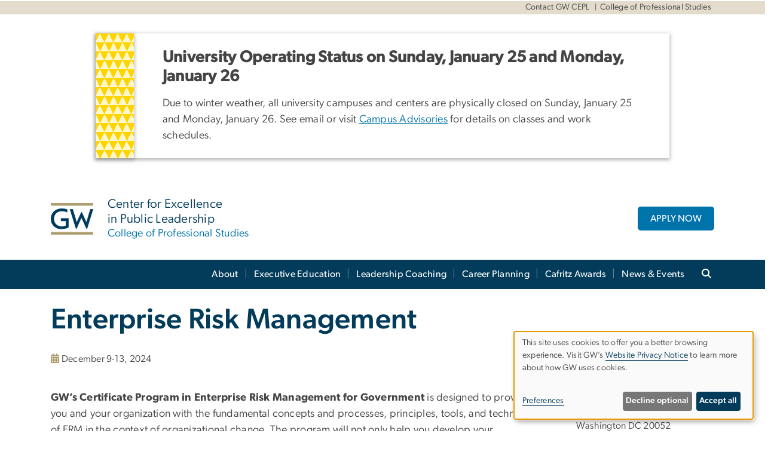

--- FILE ---
content_type: text/html; charset=UTF-8
request_url: https://cepl.cps.gwu.edu/enterprise-risk-management
body_size: 13466
content:

<!DOCTYPE html>
<html  lang="en" dir="ltr" prefix="content: http://purl.org/rss/1.0/modules/content/  dc: http://purl.org/dc/terms/  foaf: http://xmlns.com/foaf/0.1/  og: http://ogp.me/ns#  rdfs: http://www.w3.org/2000/01/rdf-schema#  schema: http://schema.org/  sioc: http://rdfs.org/sioc/ns#  sioct: http://rdfs.org/sioc/types#  skos: http://www.w3.org/2004/02/skos/core#  xsd: http://www.w3.org/2001/XMLSchema# ">
  <head>
    <meta charset="utf-8" />
<noscript><style>form.antibot * :not(.antibot-message) { display: none !important; }</style>
</noscript><noscript><style>.drimage-image { display: none; }</style>
</noscript><meta name="description" content="The Center for Excellence in Public Leadership Certificate Program in Enterprise Risk Management for Government" />
<meta name="abstract" content="The Center for Excellence in Public Leadership Certificate Program in Enterprise Risk Management for Government" />
<meta name="keywords" content="george washington university, gwu, gw, gw university, george washington, dc universities, dc colleges, education, higher education" />
<link rel="canonical" href="https://cepl.cps.gwu.edu/enterprise-risk-management" />
<link rel="shortlink" href="https://cepl.cps.gwu.edu/node/856" />
<meta name="generator" content="Varbase" />
<meta name="referrer" content="origin" />
<meta name="rights" content="©2026 The Center for Excellence in Public Leadership (CEPL). All rights reserved." />
<meta property="og:site_name" content="The Center for Excellence in Public Leadership (CEPL)" />
<meta property="og:type" content="website" />
<meta property="og:url" content="https://cepl.cps.gwu.edu/enterprise-risk-management" />
<meta property="og:title" content="Enterprise Risk Management | The Center for Excellence in Public Leadership (CEPL) | The George Washington University" />
<meta property="og:description" content="The Center for Excellence in Public Leadership Certificate Program in Enterprise Risk Management for Government" />
<meta property="og:image:alt" content="The George Washington University Logo" />
<meta name="twitter:card" content="summary_large_image" />
<meta name="twitter:description" content="The Center for Excellence in Public Leadership Certificate Program in Enterprise Risk Management for Government" />
<meta name="twitter:title" content="Enterprise Risk Management | The Center for Excellence in Public Leadership (CEPL) | The George Washington University" />
<meta name="google-site-verification" content="g0vpRWSJAGQC5WYPNaVLMslU_bnhktJjRLTCaUWtAso" />
<meta name="MobileOptimized" content="width" />
<meta name="HandheldFriendly" content="true" />
<meta name="apple-mobile-web-app-capable" content="yes" />
<meta name="Generator" content="Drupal 10 (https://www.drupal.org)" />
<meta name="viewport" content="width=device-width, initial-scale=1, shrink-to-fit=no" />
<script type="application/ld+json">{
    "@context": "https://schema.org",
    "@graph": [
        {
            "description": "The Center for Excellence in Public Leadership Certificate Program in Enterprise Risk Management for Government"
        },
        {
            "@type": "WebSite",
            "name": "The Center for Excellence in Public Leadership (CEPL)",
            "url": "https://cepl.cps.gwu.edu/",
            "publisher": {
                "@type": "Organization",
                "name": "The Center for Excellence in Public Leadership (CEPL)",
                "url": "https://cepl.cps.gwu.edu/",
                "logo": {
                    "@type": "ImageObject",
                    "url": "https://cepl.cps.gwu.edu/themes/custom/gw-main-theme/logo.png"
                }
            }
        }
    ]
}</script>
<meta http-equiv="x-ua-compatible" content="ie=edge" />
<link rel="icon" href="/sites/g/files/zaxdzs5046/files/favicon.ico" type="image/vnd.microsoft.icon" />
<script>window.a2a_config=window.a2a_config||{};a2a_config.callbacks=[];a2a_config.overlays=[];a2a_config.templates={};a2a_config.icon_color = "#0073aa";</script>
<style>.addtoany_list a:hover:hover img, .addtoany_list a:hover span {opacity:1!important;}
span.a2a_svg.a2a_s__default.a2a_s_a2a {background-color: #0073aa!important;transform: scale(.7)!important;}
span.a2a_svg.a2a_s__default.a2a_s_a2a:hover,
span.a2a_svg.a2a_s__default.a2a_s_a2a:focus {background-color: #a75523!important;opacity:1!important;}
.a2a_menu a.a2a_i:visited, .a2a_menu a.a2a_more,
a.a2a_i, a.a2a_i:visited{color: #444!important;} 
a.a2a_i:hover,a.a2a_i:focus,a.a2a_i:active{color:#444!important;}
a.a2a_button_x {font-size: 23px!important;}</style>

    <title>Enterprise Risk Management | The Center for Excellence in Public Leadership (CEPL) | The George Washington University</title>
    <link rel="stylesheet" media="all" href="/sites/g/files/zaxdzs5046/files/css/css_Qtwibx2kfhbjiJYh0bTxY8sUOCqlRjHQ9LqOxBv4d1w.css?delta=0&amp;language=en&amp;theme=gw_main_theme&amp;include=[base64]" />
<link rel="stylesheet" media="all" href="/sites/g/files/zaxdzs5046/files/css/css_adxcA9tx8dtp54GDlnafilBMfBNqqur7Ljh5R0WAeHQ.css?delta=1&amp;language=en&amp;theme=gw_main_theme&amp;include=[base64]" />
<link rel="stylesheet" media="print" href="/sites/g/files/zaxdzs5046/files/css/css_9RElLnY5FsdYNDAbiLprpS5gUTxzNOp4ID3rr7ciQ6Q.css?delta=2&amp;language=en&amp;theme=gw_main_theme&amp;include=[base64]" />
<link rel="stylesheet" media="all" href="/sites/g/files/zaxdzs5046/files/css/css_i1mVTyO4zOSvzJbK5gAdntJf_7f7PvvQYfxRsCDBNeM.css?delta=3&amp;language=en&amp;theme=gw_main_theme&amp;include=[base64]" />

        <script type="application/json" data-drupal-selector="drupal-settings-json">{"path":{"baseUrl":"\/","pathPrefix":"","currentPath":"node\/856","currentPathIsAdmin":false,"isFront":false,"currentLanguage":"en"},"pluralDelimiter":"\u0003","suppressDeprecationErrors":true,"gtag":{"tagId":"","consentMode":false,"otherIds":[],"events":[],"additionalConfigInfo":[]},"ajaxPageState":{"libraries":"[base64]","theme":"gw_main_theme","theme_token":null},"ajaxTrustedUrl":{"form_action_p_pvdeGsVG5zNF_XLGPTvYSKCf43t8qZYSwcfZl2uzM":true},"gtm":{"tagId":null,"settings":{"data_layer":"dataLayer","include_classes":false,"allowlist_classes":"","blocklist_classes":"","include_environment":false,"environment_id":"","environment_token":""},"tagIds":["GTM-5SC5KL5"]},"drimage_improved":{"ratio_distortion":null,"dimentions":[]},"klaro":{"config":{"elementId":"klaro","storageMethod":"cookie","cookieName":"klaro","cookieExpiresAfterDays":180,"cookieDomain":"","groupByPurpose":true,"acceptAll":false,"hideDeclineAll":false,"hideLearnMore":false,"learnMoreAsButton":false,"additionalClass":" hide-consent-dialog-title klaro-theme-gw_main_theme","disablePoweredBy":true,"htmlTexts":true,"autoFocus":true,"privacyPolicy":"https:\/\/www.gwu.edu\/privacy-notice","lang":"en","services":[{"name":"security_and_functionality","default":true,"title":"Security and Functionality","description":"Cookies related to session management, core functionality, page rendering, analytics, and the monitoring and prevention of malicious browsing activity. ","purposes":["cms"],"callbackCode":"","cookies":[["^__cf_bm","",""],["^_cfuvid","",""],["^[SESS|SSESS]","",""],["^_node","",""],["^_ga(_.*)?","",""],["^_gid","",""],["^IDE","",""],["^NID","",""],["^__stripe_mid","","fontawesome.com"]],"required":true,"optOut":false,"onlyOnce":false,"contextualConsentOnly":false,"contextualConsentText":"","wrapperIdentifier":[],"translations":{"en":{"title":"Security and Functionality"}}},{"name":"video","default":true,"title":"Video","description":"Embedded video services including YouTube and Vimeo.","purposes":["external_content"],"callbackCode":"","cookies":[],"required":false,"optOut":false,"onlyOnce":false,"contextualConsentOnly":false,"contextualConsentText":"","wrapperIdentifier":[],"translations":{"en":{"title":"Video"}}}],"translations":{"en":{"consentModal":{"title":"Manage Website Cookies","description":"If desired, you may adjust how cookies are managed on this website.\r\n","privacyPolicy":{"name":"Website Privacy Notice","text":"Visit GW\u0027s {privacyPolicy} to learn more about how GW uses cookies.\r\n"}},"consentNotice":{"title":"Use of personal data and cookies","changeDescription":"There have been changes since your last visit. Please review and update your consent.","description":"This site uses cookies to offer you a better browsing experience. Visit GW\u2019s {privacyPolicy} to learn more about how GW uses cookies.","learnMore":"Preferences","privacyPolicy":{"name":"Website Privacy Notice"}},"ok":"Accept all","save":"Save","decline":"Decline optional","close":"Close","acceptAll":"Accept all","acceptSelected":"Accept selected","service":{"disableAll":{"title":"Toggle all services","description":"Use this switch to disable all optional cookies."},"optOut":{"title":"(opt-out)","description":"This service is loaded by default (opt-out possible)."},"required":{"title":"(always required)","description":"This service is always required."},"purposes":"Purposes","purpose":"Purpose"},"contextualConsent":{"acceptAlways":"Always","acceptOnce":"Yes (this time)","description":"Load external content supplied by {title}?"},"poweredBy":"Powered by Klaro!","purposeItem":{"service":"Service","services":"Services"},"privacyPolicy":{"name":"Website Privacy Notice","text":"Visit GW\u0027s {privacyPolicy} to learn more about how GW uses cookies.\r\n"},"purposes":{"cms":{"title":"Essential","description":""},"analytics":{"title":"Functional","description":""},"external_content":{"title":"Embedded External Content","description":""},"advertising":{"title":"Advertising and Marketing","description":""},"livechat":{"title":"Live chat","description":""},"security":{"title":"Security","description":""},"styling":{"title":"Styling","description":""}}}},"showNoticeTitle":true,"styling":{"theme":["light"]}},"dialog_mode":"notice","show_toggle_button":false,"toggle_button_icon":null,"show_close_button":false,"exclude_urls":["\\\/admin\\\/","^\\\/node\\\/add"],"disable_urls":[]},"data":{"extlink":{"extTarget":true,"extTargetAppendNewWindowDisplay":false,"extTargetAppendNewWindowLabel":"(opens in a new window)","extTargetNoOverride":false,"extNofollow":false,"extTitleNoOverride":false,"extNoreferrer":false,"extFollowNoOverride":false,"extClass":"0","extLabel":"(link is external)","extImgClass":false,"extSubdomains":true,"extExclude":"","extInclude":"","extCssExclude":"","extCssInclude":"","extCssExplicit":"","extAlert":false,"extAlertText":"This link will take you to an external web site. We are not responsible for their content.","extHideIcons":false,"mailtoClass":"0","telClass":"","mailtoLabel":"(link sends email)","telLabel":"(link is a phone number)","extUseFontAwesome":false,"extIconPlacement":"append","extPreventOrphan":false,"extFaLinkClasses":"fa fa-external-link","extFaMailtoClasses":"fa fa-envelope-o","extAdditionalLinkClasses":"","extAdditionalMailtoClasses":"","extAdditionalTelClasses":"","extFaTelClasses":"fa fa-phone","allowedDomains":null,"extExcludeNoreferrer":""}},"ckeditorAccordion":{"accordionStyle":{"collapseAll":1,"keepRowsOpen":1,"animateAccordionOpenAndClose":1,"openTabsWithHash":1,"allowHtmlInTitles":0}},"user":{"uid":0,"permissionsHash":"95b63fcfa8c0e6e9dc497c46d85100dd7a3faa2f4f0f48a71407f589d33a0372"}}</script>
<script src="/sites/g/files/zaxdzs5046/files/js/js_fqN0-C0QhcpYKkDDsygNqQ8nDvAGVxbpVQn5tvEK9q0.js?scope=header&amp;delta=0&amp;language=en&amp;theme=gw_main_theme&amp;include=[base64]"></script>
<script src="https://kit.fontawesome.com/47402d7e9e.js" defer crossorigin="anonymous"></script>
<script src="/modules/contrib/klaro/js/klaro_placeholder.js" defer crossorigin="anonymous" data-type="text/javascript" type="text/plain" data-name="security_and_functionality" data-src="https://use.fontawesome.com/releases/v6.4.2/js/v4-shims.js"></script>
<script src="/modules/contrib/klaro/js/klaro_placeholder.js" data-type="text/javascript" type="text/plain" data-name="security_and_functionality" data-src="/modules/contrib/google_tag/js/gtag.js?t8u48b"></script>
<script src="/modules/contrib/klaro/js/klaro_placeholder.js" data-type="text/javascript" type="text/plain" data-name="security_and_functionality" data-src="/modules/contrib/google_tag/js/gtm.js?t8u48b"></script>
<script src="/libraries/klaro/dist/klaro-no-translations-no-css.js?t8u48b" defer id="klaro-js"></script>

  </head>
  <body class="layout-no-sidebars page-node-856 path-node page-node-type-gw-event">
    <a href="#main-content" class="visually-hidden focusable skip-link">
      Skip to main content
    </a>
    <noscript><iframe src="https://www.googletagmanager.com/ns.html?id=GTM-5SC5KL5"
                  height="0" width="0" style="display:none;visibility:hidden"></iframe></noscript>

      <div class="dialog-off-canvas-main-canvas" data-off-canvas-main-canvas>
    




<header>


    <div class="row utility-links">
      <section class="container m-10">
                  <section class="region region-utility-links .d-none .d-sm-block">
    


  <!-- BEGIN PATTERN: 'gw-utility-links' -->
<div class="gw-utility-links">

  <!-- Left Links -->

    
                    
                                                    

  
  <!-- Right Links -->
    <ul class="list-inline gw-utility-links-right">

    
                                                  <li class="list-inline-item">
          <a href="/contact-us" aria-label="Contact GW CEPL" target=""> Contact GW CEPL</a>
        </li>
      
    
      
    
                                                  <li class="list-inline-item">
          <a href="https://cps.gwu.edu" aria-label="College of Professional Studies, opens in new window" target="_blank"> College of Professional Studies</a>
        </li>
      
    
      
    
      
    
  </ul>
  </div>
<!-- END PATTERN: 'gw-utility-links' -->



<div id="block-gw-main-theme-googleanalytics" class="settings-tray-editable block-content-basic block block-block-content block-block-content97643364-0e25-4800-a2c6-ceadcacac72c" data-drupal-settingstray="editable">
  
    
      <div class="content">
      
            <div class="clearfix text-formatted field field--name-body field--type-text-with-summary field--label-hidden field__item"><!-- Google tag (gtag.js) -->
<script async src="https://www.googletagmanager.com/gtag/js?id=G-L5Y2S45E3F"></script>
<script>
  window.dataLayer = window.dataLayer || [];
  function gtag(){dataLayer.push(arguments);}
  gtag('js', new Date());

  gtag('config', 'G-L5Y2S45E3F');
</script></div>
      
    </div>
  </div>

  </section>

              </section>
    </div>

      <section class="region region-alert">
    
<div id="block-gwfilesystemalertblock" class="settings-tray-editable block block-gwu-alert-block block-gwu-legacy-alert-block" data-drupal-settingstray="editable">
  
    
      <div class="content">
      
<div id='alert-html'>
</div>

    </div>
  </div>

  </section>

  
      <section class="row region region-page-above">
    
<div class="container">
  
  

  <!-- BEGIN PATTERN: 'gw-header' -->
<style>
</style>



  
    
<div class="gw-header-block d-flex align-items-center container">
  <div class="gw-header-link d-flex align-items-center">
       
                                 <a href="https://cepl.cps.gwu.edu/" class="d-flex flex-column">
          


  
<img src="/modules/custom/gwu_blocks/images/gw-header-image-53.png" alt="GW Monogram" class="gw-header-image image image--primary img-fluid mr-md-4" />

        </a>
                         
        <div class="gw-header-text">
               <a href="https://cepl.cps.gwu.edu/"> <p class="gw-header-title">
            Center for Excellence </br>in Public Leadership
         </p>
          <p class="gw-header-subtitle">
            College of Professional Studies
         </p></a>
        
    </div>
    </div>

      <div id="cta-block" class="cta-btn">
      <a class="btn btn-GW_LightBlue gw-header-button" href="https://cepl.cps.gwu.edu/applications" target="">APPLY NOW</a>
    </div>
  </div>
<!-- END PATTERN: 'gw-header' -->

</div>

  </section>

  
          <div  class="navbar navbar-expand-xl row pb-0" id="navbar-main" id="navbar" role="banner">
            <div class="mr-md-auto w-100 pb-0">
        
  
              
  <div class="visually-hidden" id="block-main-bootstrap-navigation-menu">Main Bootstrap Navigation</div>
  

        


            <!-- BEGIN PATTERN: 'gw-multilevel-navbar' -->





<nav class="bg-primary gw-multilevel-navbar navbar navbar-dark navbar-expand py-0 w-100" id="primary-nav-bar">
  <div class="container-lg nav-group">

          <a class="navbar-brand" href="/" >
        


  
<img src="/modules/custom/gwu_content_types/img/gw_mono_0_0.png" alt="GW Home" class="image image--primary img-fluid" />

      </a>
    
    <!--<button type="button" data-toggle="collapse" data-target="#navbarContent" aria-controls="navbars" aria-expanded="false" aria-label="Toggle navigation" class="navbar-toggler">
      <span class="navbar-toggler-icon"></span>
    </button>-->

        <div id="navbarContent" class="collapse navbar-collapse d-flex justify-content-end">
      



  
             <ul class="navbar-nav d-flex flex-wrap justify-content-end" >
    
    
            <span class="d-flex align-items-center nav-divider"></span>
        <li class="nav-item dropdown"><a id="dropdownMenu-main-1" href="/about-gw-cepl" data-toggle="dropdown" aria-haspopup="true" aria-expanded="false" class="nav-link dropdown-toggle">About</a>
                              

  
          <ul class="dropdown-menu border-0 shadow gw-dropdown-menu" aria-labelledby="dropdownMenu-main-1">
    
    
              <li class="dropdown-submenu"><a id="dropdownMenu-main-1-1" href="/leadership-staff" class="nav-link dropdown-item">Leadership and Staff</a>
                    
      </li>
    
              <li class="dropdown-submenu"><a id="dropdownMenu-main-1-2" href="/senior-fellows" class="nav-link dropdown-item">Senior Fellows</a>
                    
      </li>
    
              <li class="dropdown-submenu"><a id="dropdownMenu-main-1-3" href="/coaches" class="nav-link dropdown-item">Coaches</a>
                    
      </li>
    
              <li class="dropdown-submenu"><a id="dropdownMenu-main-1-4" href="/partner-with-us" class="nav-link dropdown-item">Partner with Us</a>
                    
      </li>
        </ul>

  

        
      </li>
    
            <span class="d-flex align-items-center nav-divider"></span>
        <li class="nav-item dropdown"><a id="dropdownMenu-main-2" href="/executive-education" data-toggle="dropdown" aria-haspopup="true" aria-expanded="false" class="nav-link dropdown-toggle">Executive Education</a>
                              

  
          <ul class="dropdown-menu border-0 shadow gw-dropdown-menu" aria-labelledby="dropdownMenu-main-2">
    
    
              <li class="dropdown-submenu"><a id="dropdownMenu-main-2-1" href="/custom-offerings" class="nav-link dropdown-item">Custom Offerings</a>
                    
      </li>
    
              <li class="dropdown-submenu"><a id="dropdownMenu-main-2-2" href="/organizational-solutions" class="nav-link dropdown-item">Off-the-Shelf Bundles</a>
                    
      </li>
    
              <li class="dropdown-submenu"><a id="dropdownMenu-main-2-3" href="/developing-essential-leadership-skills-career-growth-transition" class="nav-link dropdown-item">Emerging Leaders</a>
                    
      </li>
    
              <li class="dropdown-submenu"><a id="dropdownMenu-main-2-4" href="/senior-leader-program" class="nav-link dropdown-item">Senior Leaders</a>
                    
      </li>
    
              <li class="dropdown-submenu"><a id="dropdownMenu-main-2-5" href="/womens-programs" class="nav-link dropdown-item">Women&#039;s Programs</a>
                    
      </li>
    
              <li class="dropdown-submenu"><a id="dropdownMenu-main-2-6" href="/enterprise-risk-management-certification" class="nav-link dropdown-item">Enterprise Risk Management</a>
                    
      </li>
    
              <li class="dropdown-submenu"><a id="dropdownMenu-main-2-7" href="/enterprise-risk-management-mini-boot-camp" class="nav-link dropdown-item">ERM Mini Boot Camp</a>
                    
      </li>
    
              <li class="dropdown-submenu"><a id="dropdownMenu-main-2-8" href="/mastering-foresight-certification-program" class="nav-link dropdown-item">Mastering Foresight Certification Program</a>
                    
      </li>
    
              <li class="dropdown-submenu"><a id="dropdownMenu-main-2-9" href="/executive-communications" class="nav-link dropdown-item">Executive Communications</a>
                    
      </li>
    
              <li class="dropdown-submenu"><a id="dropdownMenu-main-2-10" href="/lean-six-sigma-certification" class="nav-link dropdown-item">Lean Six Sigma</a>
                    
      </li>
    
              <li class="dropdown-submenu"><a id="dropdownMenu-main-2-11" href="/balanced-scorecard-certification-program" class="nav-link dropdown-item">Balanced Scorecard</a>
                    
      </li>
    
              <li class="dropdown-submenu"><a id="dropdownMenu-main-2-12" href="/organizational-strategy" class="nav-link dropdown-item">Organizational Strategy</a>
                    
      </li>
        </ul>

  

        
      </li>
    
            <span class="d-flex align-items-center nav-divider"></span>
        <li class="nav-item dropdown"><a id="dropdownMenu-main-3" href="/leadership-coaching" data-toggle="dropdown" aria-haspopup="true" aria-expanded="false" class="nav-link dropdown-toggle">Leadership Coaching</a>
                              

  
          <ul class="dropdown-menu border-0 shadow gw-dropdown-menu" aria-labelledby="dropdownMenu-main-3">
    
    
              <li class="dropdown-submenu"><a id="dropdownMenu-main-3-1" href="/one-humanity-leadership-coaching-certification" class="nav-link dropdown-item">One Humanity Leadership Coaching Certification</a>
                    
      </li>
    
              <li class="dropdown-submenu"><a id="dropdownMenu-main-3-2" href="https://cepl.cps.gwu.edu/leadership-coaching" class="nav-link dropdown-item">Join The One Humanity Leadership Coaching Mailing List</a>
                    
      </li>
    
              <li class="dropdown-submenu"><a id="dropdownMenu-main-3-3" href="/coaching-services" class="nav-link dropdown-item">Coaching Services</a>
                    
      </li>
    
              <li class="dropdown-submenu"><a id="dropdownMenu-main-3-4" href="/coach-education" class="nav-link dropdown-item">Coach Education</a>
                    
      </li>
    
              <li class="dropdown-submenu"><a id="dropdownMenu-main-3-5" href="/emerging-coach-series" class="nav-link dropdown-item">Emerging Coach Series</a>
                    
      </li>
    
              <li class="dropdown-submenu"><a id="dropdownMenu-main-3-6" href="/one-humanity-lab-innovation-circle-crafting-your-inner-map-new-path-forward" class="nav-link dropdown-item">One Humanity Lab Innovation Circle</a>
                    
      </li>
    
              <li class="dropdown-submenu"><a id="dropdownMenu-main-3-7" href="/Youth-Development-Professional-Certification" class="nav-link dropdown-item">Youth Development Professional Certification</a>
                    
      </li>
        </ul>

  

        
      </li>
    
            <span class="d-flex align-items-center nav-divider"></span>
        <li class="nav-item dropdown"><a id="dropdownMenu-main-4" href="https://cepl.cps.gwu.edu/career-pivot-strategies-navigating-transitions-confidence" data-toggle="dropdown" aria-haspopup="true" aria-expanded="false" class="nav-link dropdown-toggle">Career Planning</a>
                              

  
          <ul class="dropdown-menu border-0 shadow gw-dropdown-menu" aria-labelledby="dropdownMenu-main-4">
    
    
              <li class="dropdown-submenu"><a id="dropdownMenu-main-4-1" href="/career-pivot-strategies-navigating-transitions-confidence" class="nav-link dropdown-item">Career Pivot Strategy: Navigating Transitions</a>
                    
      </li>
        </ul>

  

        
      </li>
    
            <span class="d-flex align-items-center nav-divider"></span>
        <li class="nav-item dropdown"><a id="dropdownMenu-main-5" href="/cafritz-awards" data-toggle="dropdown" aria-haspopup="true" aria-expanded="false" class="nav-link ">Cafritz Awards</a>
                    
      </li>
    
            <span class="d-flex align-items-center nav-divider"></span>
        <li class="nav-item dropdown"><a id="dropdownMenu-main-6" href="/news-events" data-toggle="dropdown" aria-haspopup="true" aria-expanded="false" class="nav-link ">News &amp; Events</a>
                    
      </li>
        </ul>

  




    </div>

      <button class="btn search-btn rounded-0 ml-1 mr-2" type="button" data-toggle="collapse" data-target="#nav-search-form" aria-expanded="false" aria-controls="nav-search-form">
      <span class="search-icon fa fa-search" alt="Search icon" title="Search" />
    </button>
    </div>



</nav>

<!-- END PATTERN: 'gw-multilevel-navbar' -->

    <div id="menu-container" style="display: none;" class="hidden">
        <ul id="mobile-nav-ul" style="display: none;" class="hidden">
      


  <li>
  <a href="/about-gw-cepl">About</a>
      <ul>
      


  <li>
  <a href="/leadership-staff">Leadership and Staff</a>
    </li>
  <li>
  <a href="/senior-fellows">Senior Fellows</a>
      <ul>
      


  <li>
  <a href="/andrew-chiu">Chiu, Andrew</a>
    </li>
    </ul>
    </li>
  <li>
  <a href="/coaches">Coaches</a>
      <ul>
      


  <li>
  <a href="/elizabeth-robinson">Robinson, Elizabeth</a>
    </li>
    </ul>
    </li>
  <li>
  <a href="/partner-with-us">Partner with Us</a>
    </li>
    </ul>
    </li>
  <li>
  <a href="/executive-education">Executive Education</a>
      <ul>
      


  <li>
  <a href="/custom-offerings">Custom Offerings</a>
    </li>
  <li>
  <a href="/organizational-solutions">Off-the-Shelf Bundles</a>
      <ul>
      


  <li>
  <a href="/opm-checklist">OPM Checklist</a>
    </li>
    </ul>
    </li>
  <li>
  <a href="/developing-essential-leadership-skills-career-growth-transition">Emerging Leaders</a>
    </li>
  <li>
  <a href="/senior-leader-program">Senior Leaders</a>
      <ul>
      


  <li>
  <a href="/tim-dunham">Dunham, Tim</a>
    </li>
    </ul>
    </li>
  <li>
  <a href="/womens-programs">Women&#039;s Programs</a>
      <ul>
      


  <li>
  <a href="/women-leaders-rise">Women Leaders on the Rise</a>
    </li>
  <li>
  <a href="/executive-womens-leadership-program">Executive Women’s Leadership Program</a>
    </li>
    </ul>
    </li>
  <li>
  <a href="/enterprise-risk-management-certification">Enterprise Risk Management</a>
    </li>
  <li>
  <a href="/enterprise-risk-management-mini-boot-camp">ERM Mini Boot Camp</a>
    </li>
  <li>
  <a href="/mastering-foresight-certification-program">Mastering Foresight Certification Program</a>
    </li>
  <li>
  <a href="/executive-communications">Executive Communications</a>
    </li>
  <li>
  <a href="/lean-six-sigma-certification">Lean Six Sigma</a>
    </li>
  <li>
  <a href="/balanced-scorecard-certification-program">Balanced Scorecard</a>
    </li>
  <li>
  <a href="/organizational-strategy">Organizational Strategy</a>
    </li>
    </ul>
    </li>
  <li>
  <a href="/leadership-coaching">Leadership Coaching</a>
      <ul>
      


  <li>
  <a href="/one-humanity-leadership-coaching-certification">One Humanity Leadership Coaching Certification</a>
    </li>
  <li>
  <a href="https://cepl.cps.gwu.edu/leadership-coaching">Join The One Humanity Leadership Coaching Mailing List</a>
    </li>
  <li>
  <a href="/coaching-services">Coaching Services</a>
    </li>
  <li>
  <a href="/coach-education">Coach Education</a>
      <ul>
      


  <li>
  <a href="/one-humanity-leadership-coaching-foundations">One Humanity Leadership Coaching Foundations</a>
    </li>
  <li>
  <a href="/coach-continuing-education">Coach Continuing Education</a>
    </li>
    </ul>
    </li>
  <li>
  <a href="/emerging-coach-series">Emerging Coach Series</a>
    </li>
  <li>
  <a href="/one-humanity-lab-innovation-circle-crafting-your-inner-map-new-path-forward">One Humanity Lab Innovation Circle</a>
    </li>
  <li>
  <a href="/Youth-Development-Professional-Certification">Youth Development Professional Certification</a>
    </li>
    </ul>
    </li>
  <li>
  <a href="https://cepl.cps.gwu.edu/career-pivot-strategies-navigating-transitions-confidence">Career Planning</a>
      <ul>
      


  <li>
  <a href="/career-pivot-strategies-navigating-transitions-confidence">Career Pivot Strategy: Navigating Transitions</a>
    </li>
    </ul>
    </li>
  <li>
  <a href="/cafritz-awards">Cafritz Awards</a>
    </li>
  <li>
  <a href="/news-events">News &amp; Events</a>
    </li>
    </ul>
  </div>


    
<div class="searchblox-search search-form search-searchblox-search-form collapse settings-tray-editable block block-gwu-gps-block block-gwu-gse-search" data-drupal-selector="searchblox-search" id="block-searchbloxsearch" data-drupal-settingstray="editable">
  
    
      <div class="content">
      
<form action="/enterprise-risk-management" method="post" id="searchblox-search" accept-charset="UTF-8">
  
<div data-drupal-selector="edit-basic" id="edit-basic" class="form-group">
<div class="form-group js-form-item form-item js-form-type-textfield form-item-search-keys js-form-item-search-keys form-no-label">
        <input data-drupal-selector="edit-search-keys" type="text" id="edit-search-keys" name="search_keys" value="" size="60" maxlength="128" class="form-control" />

        </div>
<input data-drupal-selector="edit-submit" type="submit" id="edit-submit" name="op" value="Search" class="button js-form-submit form-submit btn btn-primary form-control" />
</div>
<input autocomplete="off" data-drupal-selector="form-rzrf0fthwg6bvfbfkl09lrkk6pkibkcwqjw0kvwj358" type="hidden" name="form_build_id" value="form-rzrf0FthWG6bVfBFKl09lrkK6PKibkCwQJw0KVWJ358" class="form-control" />
<input data-drupal-selector="edit-searchblox-search" type="hidden" name="form_id" value="searchblox_search" class="form-control" />

</form>

    </div>
  </div>


<div id="block-breadcrumbs" class="settings-tray-editable block block-system block-system-breadcrumb-block {{ container }}" data-drupal-settingstray="editable">
  
    
      <div class="content">
      
  
<nav class="ml-3 gw-breadcrumb" aria-label="breadcrumb">
  <ul class="breadcrumb bg-transparent">
                  <li class="breadcrumb-item"><a href="/">Home</a></li>
                        <li class="breadcrumb-item" aria-current="page">Enterprise Risk Management </li>
            </ul>
</nav>


    </div>
  </div>





      </div>
      <button class="navbar-toggler" type="button" data-toggle="collapse" data-target="#navbar-collapse" aria-controls="navbar-collapse" aria-expanded="false" aria-label="Toggle navigation">
        <span class="navbar-toggler-icon"></span>
      </button>
      
  

</header>

<div class="d-none d-print-block header-print page-header mt-4 mb-3">
  <div class="container">
    <div class="row">
      <div class="col-sm-12">
                          <img class="logo pull-left d-none d-print-inline-block" src="/themes/custom/vartheme_bs4/logo-print.png" alt="The Center for Excellence in Public Leadership (CEPL)"/>
              </div>
    </div>
  </div>
</div>


  <div role="main" class="main-container container js-quickedit-main-content">
    <div class="row">

                        <div class="col-sm-12">
                          
<div class="views-element-container settings-tray-editable block block-views block-views-blockgw-view-local-alert-gw-local-alert" id="block-gw-view-local-alert" data-drupal-settingstray="editable">
  
    
      <div class="content">
      
<div class="form-group"><div class="gw-local-alert view view-gw-view-local-alert view-id-gw_view_local_alert view-display-id-gw_local_alert js-view-dom-id-337497f8096a5fdd5c64e075477cb719ca8626cfead8122f81616966d8f08574">
  
    
      
  
          </div>
</div>

    </div>
  </div>


                      </div>
              
      
      
      <section class="main-content col order-last col-sm-12" id="content" role="main">

        
                
                
                                          
                              
                  <a id="main-content"></a>
                      <div data-drupal-messages-fallback class="hidden"></div>
<div id="block-mainpagecontent" class="block block-system block-system-main-block">
  
    
      <div class="content">
      







    
    
            
        
        
  

<main class="event-page main-content published">


    
    <div class="container gw-event px-0">

                    <h1>Enterprise Risk Management </h1>
                            <span class="mt-0 gw-event-subtitle"></span>
              
      
            <div class="row mt-md-4">

                <div class="col-md-9 col-sm-12">
          <div class="gw-event-when mt-3 mt-md-0 mb-4">

                          <span class="mr-1 gw-when-icon fa fa-calendar"></span>December 9-13, 2024
            
                      </div>

          
        </div>

                <div class="col-md-3 text-sm-left text-md-right">
                  </div>

        
        <div class="col-12 media-header-container">

          
                        
            
            
<!-- BEGIN PATTERN: 'gw-media-header' -->

<!-- END PATTERN: 'gw-media-header' -->

            
                    <p class="event-media-caption">
            <em></em>
          </p>

            
                </div>

        
</div>

<div class="row">

        <div class="col-md-9 col-sm-12 event-body">
                    
            <div class="clearfix text-formatted field field--name-field-gw-event-body field--type-text-with-summary field--label-hidden field__item"><p><strong>GW’s Certificate Program in Enterprise Risk Management for Government&nbsp;</strong>is designed to provide you and your organization with the fundamental concepts and processes, principles, tools, and techniques of ERM in the context of organizational change. The program will not only help you develop your knowledge of the ERM process, procedures, and skills but also enable you to apply the coursework to a practical application relevant to your organization.</p>

<p><a class="btn btn-GW_DarkBlue" href="/enterprise-risk-management-certification"><span class="text">Learn More and Apply!</span></a></p>
</div>
      

                    
        </div>

                <div class="col-md-3 col-sm-12 event-sidebar">

                              <div class="gw-event-where">
            <span class="where-label"><strong>Where</strong></span>

                                      <!-- BEGIN PATTERN: 'gw-address' -->

<div class="gw-address">

<div class="address-group d-flex">
  <div>
    <span class="fa fa-map-marker-alt"></span>
  </div>
  <div class="d-flex flex-column">
            <span class="gw-address-line-1">Virtual Event</span>
        <span class="gw-address-line-2">Washington DC 20052</span>
    </div>
</div>

</div>
<!-- END PATTERN: 'gw-address' -->
            
            
          </div>
          
          
          
                              <hr class="small-event">
            <div class="gw-event-hashtag">
              <strong>Event Hashtags</strong><br>
              <em>#ERM, #ExecutiveEducation</em>
            </div>
          
                                        
                      <hr class="small-event">
            <div class="gw-event-contact">
            <strong>Contacts</strong><br>
            
            <a href="/cdn-cgi/l/email-protection#83e0e6f3efc3e4f4f6ade6e7f6">
            <div class="field field--name-field-gw-event-contact-email field--type-email field--label-hidden field__item"><span class="__cf_email__" data-cfemail="c6a5a3b6aa86a1b1b3e8a3a2b3">[email&#160;protected]</span></div>
      </a>
            <span></span>
            </div>
          
                    <hr class="small-event">
          <div class="gw-event-social">
          <span class="add-to-any"> <strong>Share This Event</strong></span><br>
            <span class="a2a_kit a2a_kit_size_32 addtoany_list" data-a2a-url="https://cepl.cps.gwu.edu/enterprise-risk-management" data-a2a-title="Enterprise Risk Management "><a class="a2a_button_facebook"><span class="social-icon fab fa-facebook fa-xs"></span></a><a class="a2a_button_x"><span class="social-icon fa-brands fa-x-twitter"></span></a><a class="a2a_button_linkedin"><span class="social-icon fab fa-linkedin fa-xs"></span></a></span>

          </div>

                    
                                        
        </div>
        
      <div class="row justify-content-start related-row-event">

                <div class="col-12 related-content-events">

                                  
                                          </div>
      </div>
      
    </div>
    
    
</main>

    </div>
  </div>


                  
      </section>

      
    </div>
  </div>

      <div class="footer-wrapper border-top">
      <footer class="footer container" role="contentinfo">
                  <section class="row region region-footer">
    
<div class="container">
  
  
<div class="gw-footer">




      
<!-- BEGIN PATTERN: 'gw-footer-4col' -->



  <div class="row four-column">
       <div class="col-xl-3 col-lg-6 col-sm-12">
          <div class="gw-footer-column-1">
          <p><span class="marketing-text">Center for Excellence<br>
in Public Leadership</span></p>

    </div>
      </div>

    <div class="col-xl-3 col-lg-6 col-sm-12">
          <div class="gw-footer-column-2">
      <p><a href="https://www.cps.gwu.edu" target="_blank" rel="noopener" title="College of Professional Studies">College of Professional Studies</a><br>805 21st Street, NW<br>Suite 301<br>Washington, DC 20052</p>
    </div>
      </div>

    <div class="col-xl-3 col-lg-6 col-sm-12">
          <div class="gw-footer-column-3">
      <p><span class="fontawesome-icon-inline"><svg aria-hidden="true" class="svg-inline--fa fa-phone gw-darkblue fa-lg" data-fa-i2svg data-icon="phone" data-prefix="fas" focusable="false" role="img" viewBox="0 0 512 512"><path d="M164.9 24.6c-7.7-18.6-28-28.5-47.4-23.2l-88 24C12.1 30.2 0 46 0 64C0 311.4 200.6 512 448 512c18 0 33.8-12.1 38.6-29.5l24-88c5.3-19.4-4.6-39.7-23.2-47.4l-96-40c-16.3-6.8-35.2-2.1-46.3 11.6L304.7 368C234.3 334.7 177.3 277.7 144 207.3L193.3 167c13.7-11.2 18.4-30 11.6-46.3l-40-96z" fill="currentColor" /></svg><!-- <span class="fa-solid fa-phone gw-darkblue fa-lg"></span> Font Awesome fontawesome.com -->&nbsp;</span>&nbsp; 202-994-5390<br>
<span class="fontawesome-icon-inline"><svg aria-hidden="true" class="svg-inline--fa fa-fax gw-darkblue fa-lg" data-fa-i2svg data-icon="fax" data-prefix="fas" focusable="false" role="img" viewBox="0 0 512 512"><path d="M128 64v96h64V64H386.7L416 93.3V160h64V93.3c0-17-6.7-33.3-18.7-45.3L432 18.7C420 6.7 403.7 0 386.7 0H192c-35.3 0-64 28.7-64 64zM0 160V480c0 17.7 14.3 32 32 32H64c17.7 0 32-14.3 32-32V160c0-17.7-14.3-32-32-32H32c-17.7 0-32 14.3-32 32zm480 32H128V480c0 17.7 14.3 32 32 32H480c17.7 0 32-14.3 32-32V224c0-17.7-14.3-32-32-32zM256 256a32 32 0 1 1 0 64 32 32 0 1 1 0-64zm96 32a32 32 0 1 1 64 0 32 32 0 1 1 -64 0zm32 96a32 32 0 1 1 0 64 32 32 0 1 1 0-64zM224 416a32 32 0 1 1 64 0 32 32 0 1 1 -64 0z" fill="currentColor" /></svg><!-- <span class="fa-solid fa-fax gw-darkblue fa-lg"></span> Font Awesome fontawesome.com -->&nbsp;</span>&nbsp; 202-994-5389<br>
<span class="fontawesome-icon-inline"><svg aria-hidden="true" class="svg-inline--fa fa-envelope gw-darkblue fa-lg" data-fa-i2svg data-icon="envelope" data-prefix="fas" focusable="false" role="img" viewBox="0 0 512 512"><path d="M48 64C21.5 64 0 85.5 0 112c0 15.1 7.1 29.3 19.2 38.4L236.8 313.6c11.4 8.5 27 8.5 38.4 0L492.8 150.4c12.1-9.1 19.2-23.3 19.2-38.4c0-26.5-21.5-48-48-48H48zM0 176V384c0 35.3 28.7 64 64 64H448c35.3 0 64-28.7 64-64V176L294.4 339.2c-22.8 17.1-54 17.1-76.8 0L0 176z" fill="currentColor" /></svg><!-- <span class="fa-solid fa-envelope gw-darkblue fa-lg"></span> Font Awesome fontawesome.com -->&nbsp;</span>&nbsp;&nbsp;<span class="spamspan" data-spamspan-title="Email"><span class="u">cepl</span><img class="spamspan-image" alt="at" src="/modules/contrib/spamspan/image.gif" width="16" height="16" /><span class="d">gwu<span class="o"> [dot] </span>edu</span><span class="h"> (subject: Web%20Inquiry) </span><span class="t"> (cepl[at]gwu[dot]edu)</span></span></p>

    </div>
      </div>

    <div class="col-xl-3 col-lg-6 col-sm-12">
          <div class="gw-footer-column-4">

              <p><a class="btn btn-GW_DarkBlue btn-lg" href="/request-information"><span class="text">Sign Up For Newsletter</span></a></p>
      
      
      
      
              
<!-- BEGIN PATTERN: 'gw-social-youtube' -->

<span class="gw-social">
  <span class="gw-social-link-youtube">
    <a href="https://www.youtube.com/channel/UC2HLeo0HaSEFlEsQ_Ndyu8w/featured"><span class="mr-1 social-icon fa-brands fa-youtube fa-2x" title="Youtube"></span></a>
              </span>
</span>
<!-- END PATTERN: 'gw-social-youtube' -->
      
      
      
                
<!-- BEGIN PATTERN: 'gw-social-linkedin' -->

<span class="gw-social">
  <span class="gw-social-link-linkedin">
    <a href="https://www.linkedin.com/company/gw-cepl/"><span class="mr-1 social-icon fa-brands fa-linkedin fa-2x" title="Linkedin"></span></a>
              </span>
</span>
<!-- END PATTERN: 'gw-social-linkedin' -->
      
      
    </div>
      </div>
  </div>
<!-- END PATTERN: 'gw-footer-4col' -->

  </div>

</div>

<div id="block-googlesitetagtextrenderingfix" class="settings-tray-editable block-content-basic block block-block-content block-block-content372fd887-10a3-493e-b95a-7a6235c0ab9c" data-drupal-settingstray="editable">
  
    
      <div class="content">
      
            <div class="clearfix text-formatted field field--name-body field--type-text-with-summary field--label-hidden field__item"><style>
.global-remote-footer {
    margin-bottom: -30px !important;
    z-index: 1 !important;
}

#block-breadcrumbs {
    display: none !important;
}
</style></div>
      
    </div>
  </div>

  </section>

              </footer>
    </div>
  

    <div class="global-remote-footer bg-primary">
      <footer class=" container" role="contentinfo">
                  <section class="row region region-global-footer">
    
<div id="block-gwremotefooterblock" class="settings-tray-editable block block-gwu-remote-footer-block" data-drupal-settingstray="editable">
  
    
      <div class="content">
      


  <div class="row clearfix" style="background-color:#033d5a; color:white;">
    <section class="container">
      <div class="gw-bottom-block clearfix js-gw-bottom-block-exists">
        <style type="text/css">.gw-bottom-block-column-1 a {text-decoration: none; border-bottom: none;display:block;}
.gw-bottom-block-column-1 a:hover, .gw-bottom-block-column-1 a:focus {text-decoration: none; border-bottom: none;} 
.remote-global-footer {background-color: #033c5a; color:#fff; font-size: 0.8125rem;}
.remote-global-footer .col{max-width: 100%; display: flex; flex-direction: column; align-items: center;}
.remote-global-footer .gw-bottom-block-column-2 a {color:#fff; border-bottom:1px solid #fff;text-decoration: none;font-family: "Gibson-Regular", Helvetica, Arial, sans-serif;}
.remote-global-footer .gw-bottom-block-column-2 a:focus,.remote-global-footer .gw-bottom-block-column-2 a:hover{color:#fff;text-decoration:none; border-bottom:1px dashed #fff;}
.remote-global-footer.row{display: flex; justify-content: center;}
.remote-gw-footer-image {width: 7rem; height: auto; float: none; margin-right: 0;height: auto;}
.remote-global-footer  ul.list-inline {flex-direction: column; display: flex; text-align: center; margin-bottom:0;}
.remote-global-footer .list-inline-item:not(:last-child) {margin-right: 0rem;}
.remote-global-footer .list-inline-item {padding: .4rem 0;}
.remote-global-footer .gw-bottom-block-column-1 {height: auto;padding-top: 0;}
.remote-global-footer.row{margin: 2.4rem 0 2rem 0;}
.remote-global-footer p.gw-logo {margin-bottom: 1.5rem;}

@media only screen and (min-width: 860px) {
    .remote-global-footer .gw-bottom-block-column-2 {margin-left:auto;}
    .block-gwu-remote-footer-block {width: 100%;}
    .remote-global-footer p.gw-logo {margin-bottom: 0;}
    .remote-gw-footer-image {width: 8rem;}
    .remote-global-footer.row{margin: 2rem 0;}
    .remote-global-footer .col {max-width: 100%; display: flex; flex-direction: row; align-items: center; padding-left: 0; padding-right: 0;}
    .remote-global-footer ul.list-inline {flex-direction: row; display: flex;justify-content: flex-end; text-align: right;}
    .remote-global-footer li.list-inline-item {padding: .4rem .2rem;}
}
</style>
<div class="remote-global-footer row">
<div class="col">
<div class="gw-bottom-block-column-1">
<p class="gw-logo"><a href="https://www.gwu.edu/?utm_medium=link&amp;utm_campaign=global-footer&amp;utm_source=gwu" target="_blank" rel="noopener noreferrer"><img alt="The George Washington University, Washington, DC" class="remote-gw-footer-image" src="https://centraldata.gwu.edu/sites/g/files/zaxdzs4681/files/2022-12/gw-footer-image.png"></a></p>
</div>

<div class="gw-bottom-block-column-2">
<ul class="list-inline">
<li class="list-inline-item"><a href="https://campusadvisories.gwu.edu/?utm_medium=link&amp;utm_campaign=global-footer&amp;utm_source=campus-advisories" rel="noopener" target="_blank">Campus Advisories</a></li>
<li class="list-inline-item"><a href="https://compliance.gwu.edu/equal-opportunity-nondiscrimination-anti-harassment-and-non-retaliation?utm_medium=link&amp;utm_campaign=global-footer&amp;utm_source=EEO-nondiscrimination-policy" rel="noopener" target="_blank">EO/Nondiscrimination Policy</a></li>
<li class="list-inline-item"><a href="https://www.gwu.edu/privacy-notice?utm_medium=link&amp;utm_campaign=global-footer&amp;utm_source=privacy-notice" rel="noopener" target="_blank">Website Privacy Notice</a></li>
</ul>

<ul class="list-inline">
<li class="list-inline-item"><a href="https://www.gwu.edu/contact-gw?utm_medium=link&amp;utm_campaign=global-footer&amp;utm_source=contact-gw" rel="noopener" target="_blank">Contact GW</a></li>
<li class="list-inline-item"><a href="https://accessibility.gwu.edu/?utm_medium=link&amp;utm_campaign=global-footer&amp;utm_source=accessibility" rel="noopener" target="_blank">Accessibility</a></li>
<li class="list-inline-item"><a href="https://www.gwu.edu/terms-use?utm_medium=link&amp;utm_campaign=global-footer&amp;utm_source=terms-use" rel="noopener" target="_blank">Terms of Use</a></li>
<li class="list-inline-item"><a href="https://www.gwu.edu/copyright?utm_medium=link&amp;utm_campaign=global-footer&amp;utm_source=copyright" rel="noopener" target="_blank">Copyright</a></li>
<li class="list-inline-item"><a href="https://accessibility.gwu.edu/report-barrier-accessibility?utm_medium=link&amp;utm_campaign=global-footer&amp;utm_source=accessibility-feedback" target="_blank">Report a Barrier to Accessibility</a></li>
</ul>
</div>
</div>
</div>
      </div>
    </section>
  </div>

    </div>
  </div>

  </section>

              </footer>
    </div>
  





  </div>

    
    <script data-cfasync="false" src="/cdn-cgi/scripts/5c5dd728/cloudflare-static/email-decode.min.js"></script><script src="/sites/g/files/zaxdzs5046/files/js/js_mLUbGUC5N2lo0_kFXBIVI7FM1BXYcpYJF0shoz78KcU.js?scope=footer&amp;delta=0&amp;language=en&amp;theme=gw_main_theme&amp;include=[base64]"></script>
<script src="/modules/contrib/klaro/js/klaro_placeholder.js" defer data-type="text/javascript" type="text/plain" data-name="security_and_functionality" data-src="https://static.addtoany.com/menu/page.js"></script>
<script src="/sites/g/files/zaxdzs5046/files/js/js_9CGpXhBN8DJzxAkfzcYrCnTbYsPdnSkyEROSHqmnVIs.js?scope=footer&amp;delta=2&amp;language=en&amp;theme=gw_main_theme&amp;include=[base64]"></script>
<script src="/modules/contrib/ckeditor_accordion/js/accordion.frontend.min.js?t8u48b"></script>
<script src="/sites/g/files/zaxdzs5046/files/js/js_5Sbi5wJRFL_lyHpBjsqni4cgoNfYirZ7fbbm44HHbQE.js?scope=footer&amp;delta=4&amp;language=en&amp;theme=gw_main_theme&amp;include=[base64]"></script>
<script src="/modules/contrib/klaro/js/klaro_placeholder.js" data-type="text/javascript" type="text/plain" data-name="security_and_functionality" data-src="//siteimproveanalytics.com/js/siteanalyze_67741177.js"></script>
<script src="/sites/g/files/zaxdzs5046/files/js/js_1vaUs11sIipm49OTlBVr_1RKGPJpF-qwJ87xKL68sJI.js?scope=footer&amp;delta=6&amp;language=en&amp;theme=gw_main_theme&amp;include=[base64]"></script>

  </body>
</html>
